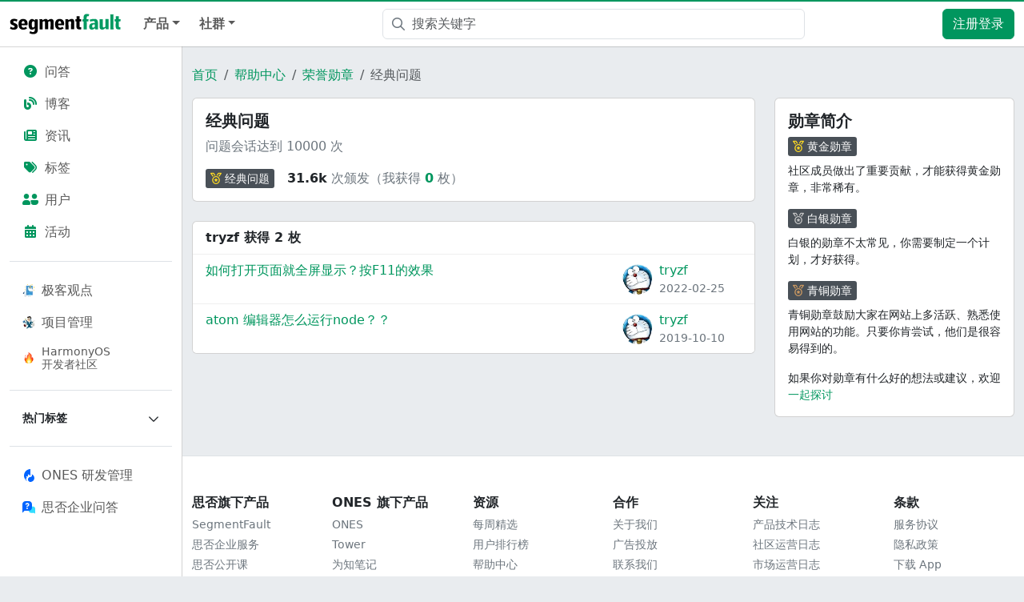

--- FILE ---
content_type: text/html; charset=utf-8
request_url: https://segmentfault.com/help/b/1120000000161402?userId=1030000003114943
body_size: 8795
content:
<!DOCTYPE html><html lang="zh"><head><meta charSet="utf-8"/><title>经典问题 - 勋章 - SegmentFault 思否</title><meta name="keywords" content="SegmentFault,思否,开发者社区,技术新闻资讯,技术问答社区,技术博客,技术笔记,技术号,技术圈,技术直播,在线编程,开源社区,开源项目,程序员,云计算,AI,区块链,前端,后端,小程序,安全,运维,软件开发,编程,cto,javascript,php,python,java,ios,android"/><meta name="description" content="SegmentFault 思否是中国专业的开发者技术社区。我们以技术问答、技术博客、技术课程、技术资讯为核心的产品形态，为开发者提供纯粹、高质的技术交流平台。"/><meta name="userId" id="SFUserId"/><meta name="userRank" id="SFUserRank"/><meta name="viewport" content="width=device-width, initial-scale=1, viewport-fit=cover, user-scalable=no"/><meta rel="apple-touch-icon" href="https://static.segmentfault.com/main_site_next/prod/touch-icon.png"/><meta name="msapplication-square150x150logo" content="https://static.segmentfault.com/main_site_next/prod/touch-icon.png"/><meta http-equiv="X-UA-Compatible" content="IE=edge, chrome=1"/><meta name="renderer" content="webkit"/><meta name="alexaVerifyID" content="LkzCRJ7rPEUwt6fVey2vhxiw1vQ"/><meta name="apple-itunes-app" content="app-id=958101793, app-argument="/><meta property="qc:admins" content="15317273575564615446375"/><meta name="msapplication-TileColor" content="#009a61"/><meta name="baidu_union_verify" content="361d9f81bc56b8d1183231151d2b8012"/><meta name="sogou_site_verification" content="MKVKCoIjwL"/><meta name="360-site-verification" content="737314c9bf48873a1a0a22295203d9d1"/><link rel="shortcut icon" type="image/x-icon" href="https://static.segmentfault.com/main_site_next/prod/favicon.ico"/><link rel="search" type="application/opensearchdescription+xml" href="/opensearch.xml" title="SegmentFault"/><link rel="alternate" type="application/atom+xml" href="/feeds/questions" title="SegmentFault \u6700\u65B0\u95EE\u9898"/><link rel="alternate" type="application/atom+xml" href="/feeds/blogs" title="SegmentFault \u6700\u65B0\u6587\u7AE0"/><meta name="next-head-count" content="22"/><link data-next-font="size-adjust" rel="preconnect" href="/" crossorigin="anonymous"/><link rel="preload" href="https://static.segmentfault.com/main_site_next/prod/_next/static/css/8a2de9abf59d619c.css" as="style"/><link rel="stylesheet" href="https://static.segmentfault.com/main_site_next/prod/_next/static/css/8a2de9abf59d619c.css" data-n-g=""/><noscript data-n-css=""></noscript><script defer="" nomodule="" src="https://static.segmentfault.com/main_site_next/prod/_next/static/chunks/polyfills-c67a75d1b6f99dc8.js"></script><script src="https://sponsor.segmentfault.com/spcjs.php?id=1&amp;block=1&amp;repu=0&amp;v=5f0a9217&amp;withtext=1" data-nscript="beforeInteractive"></script><script src="https://static.segmentfault.com/main_site_next/prod/_next/static/chunks/webpack-f827bc7f33b5aa2a.js" defer=""></script><script src="https://static.segmentfault.com/main_site_next/prod/_next/static/chunks/framework-b06a93d4cd434123.js" defer=""></script><script src="https://static.segmentfault.com/main_site_next/prod/_next/static/chunks/main-7b0e951b1aa6f444.js" defer=""></script><script src="https://static.segmentfault.com/main_site_next/prod/_next/static/chunks/pages/_app-d9ad664265b76de4.js" defer=""></script><script src="https://static.segmentfault.com/main_site_next/prod/_next/static/chunks/52406-891f5d3ea09b3790.js" defer=""></script><script src="https://static.segmentfault.com/main_site_next/prod/_next/static/chunks/pages/Help/Badges/Detail-39c9e35cca0cca78.js" defer=""></script><script src="https://static.segmentfault.com/main_site_next/prod/_next/static/wxHxOHVnMicBUXuifk5O0/_buildManifest.js" defer=""></script><script src="https://static.segmentfault.com/main_site_next/prod/_next/static/wxHxOHVnMicBUXuifk5O0/_ssgManifest.js" defer=""></script><style id="__jsx-8212bfc022b4cdcd">#header-tsearch-toogle .input{padding-left:36px}#header-tsearch-toogle .icon-search{position:absolute;height:100%;display:-webkit-box;display:-webkit-flex;display:-moz-box;display:-ms-flexbox;display:flex;-webkit-box-align:center;-webkit-align-items:center;-moz-box-align:center;-ms-flex-align:center;align-items:center;top:0;left:0;padding:0 8px 0 12px}#header-tsearch-toogle .icon-search:hover{cursor:pointer}#header-tsearch-toogle .dropdown-toggle::after{display:none!important}#header-tsearch-toogle .dropdown-item.active,#header-tsearch-toogle .dropdown-item>a:hover,#header-tsearch-toogle .dropdown-item>a:focus{text-decoration:none;color:#262626;background-color:#f8f9fa}#header-tsearch-toogle .search-name{width:22px;display:inline-block}</style><style id="__jsx-2108a53d9090f1a0">.sidebar-wrap{padding:12px;width:228px}.sidebar-wrap .nav-link{color:rgba(0,0,0,.65)}.sidebar-wrap .nav-link.active{background-color:var(--bs-gray-300);color:#000}.sidebar-wrap .nav-link:not(.active):hover{background-color:var(--bs-tertiary-bg);color:#000}.border-translucent{border-color:var(--bs-border-color-translucent)!important}</style><style id="__jsx-80e8f5238e210d47">.collapse-indicator{-webkit-transition:all.2s ease;-moz-transition:all.2s ease;-o-transition:all.2s ease;transition:all.2s ease}.expanding .collapse-indicator{-webkit-transform:rotate(180deg);-moz-transform:rotate(180deg);-ms-transform:rotate(180deg);-o-transform:rotate(180deg);transform:rotate(180deg)}</style><style id="__jsx-d705a1e555cbe1c8">.badge-detail-wrap .title{background:rgb(190,242,121)}.modal-z-index{z-index:2}</style><style id="__jsx-2318472a05b06d33">.badge-userInfo-wrap .name{word-wrap:break-word;word-break:break-all}</style><style id="__jsx-f0a81635f9598fdb">.weixin-qrcode{background:url(https://static.segmentfault.com/main_site_next/prod/_next/static/media/qr-code-common.fff548d0.png)no-repeat;-webkit-background-size:contain;-moz-background-size:contain;-o-background-size:contain;background-size:contain;width:86px;height:86px}.popover .arrow{margin:0}</style></head><body><div id="__next"><div class="d-none d-lg-block text-center"><div id="OA_holder_5" class="OA_holder" style="display:none"></div></div><div id="root-top-container"></div><header id="sf-header" role="navigation" class="bg-white sticky-top d-flex justify-content-between align-items-center navbar navbar-expand-lg navbar-light"><button type="button" aria-label="Toggle navigation" class="me-2 navbar-toggler collapsed"><span class="navbar-toggler-icon"></span></button><div class="left-wrap d-flex justify-content-between align-items-center nav-grow "><a href="/" target="_self" class="me-3 me-md-0 me-lg-3 navbar-brand"><img src="https://static.segmentfault.com/main_site_next/prod/_next/static/media/logo-b.1ef53c6e.svg" width="139" height="26" class="d-none d-lg-block" alt="segmentfault"/><img src="https://static.segmentfault.com/main_site_next/prod/_next/static/media/sf-icon-small.4d244289.svg" width="30" height="30" class="d-block d-lg-none" alt="segmentfault"/></a><div class="d-flex d-lg-none align-items-center"><a href="/search" aria-label="搜索" class="d-inline-block text-center text-secondary position-relative" style="font-size:20px;width:44px"><i class="fa-fw far fa-magnifying-glass"></i></a><a class="btn btn-primary d-lg-none ms-2" href="/user/login">注册登录</a></div></div><div class="justify-content-between d-none d-lg-flex navbar-collapse collapse"><div class="fw-bold navbar-nav"><div class="nav-item dropdown"><a aria-expanded="false" role="button" class="dropdown-toggle nav-link" tabindex="0" href="#">产品</a></div><div class="nav-item dropdown"><a aria-expanded="false" role="button" class="dropdown-toggle nav-link" tabindex="0" href="#">社群</a></div></div><div class="px-3 flex-fill justify-content-center" style="max-width:560px"><div id="header-tsearch-toogle" class="flex-fill dropdown"><div class="position-relative dropdown-toggle" id="react-aria-3" aria-expanded="false"><div class="icon-search"><i class="far fa-magnifying-glass text-secondary"></i></div><form action="/search" autoComplete="off" class=""><input name="q" placeholder="搜索关键字" aria-label="搜索" type="text" class="me-sm-2 w-100 input form-control" value=""/></form></div><div data-bs-popper="static" class="w-100 dropdown-menu"><a href="https://www.bing.com/search?q=site:segmentfault.com%20" target="_blank" aria-selected="false" data-rr-ui-dropdown-item="" class="dropdown-item"><span class="search-name"></span>使用“Bing”搜本站</a><a href="https://cse.google.com/cse?cx=007438528117617975633:unedhtbhte0&amp;q=" target="_blank" aria-selected="false" data-rr-ui-dropdown-item="" class="dropdown-item"><span class="search-name"></span>使用“Google”搜本站</a><a href="http://www.baidu.com/s?wd=site%3Asegmentfault.com%20" target="_blank" aria-selected="false" data-rr-ui-dropdown-item="" class="dropdown-item"><span class="search-name"></span>使用“百度”搜本站</a><a href="/search?q=" target="_self" aria-selected="true" data-rr-ui-dropdown-item="" class="dropdown-item active"><span class="search-name">✓</span>站内搜索</a></div></div></div><nav class="p-0 navbar navbar-expand navbar-light"><div class="me-2 me-md-0 nav-item"><a href="/user/login" class="btn btn-primary">注册登录</a></div></nav></div><div class="d-block d-lg-none offcanvas offcanvas-start"><div class="offcanvas-header"><button type="button" class="btn-close" aria-label="Close"></button></div><div class="p-0 offcanvas-body"><div class="sidebar-wrap position-sticky bg-white border-end border-translucent overflow-y-auto w-100 p-3" style="top:48px;height:calc(100dvh - 48px)"><div class="flex-column nav nav-pills"><a data-rr-ui-event-key="/questions" class="nav-link" href="/questions"><i class="fas fa-fw fa-circle-question text-primary me-2"></i>问答</a><a data-rr-ui-event-key="/blogs" class="nav-link" href="/blogs"><i class="fas fa-blog fa-fw text-primary me-2"></i>博客</a><a data-rr-ui-event-key="/news" class="nav-link" href="/news"><i class="fas fa-newspaper fa-fw text-primary me-2"></i>资讯</a><a data-rr-ui-event-key="/tags" class="nav-link" href="/tags"><i class="fas fa-tags fa-fw text-primary me-2"></i>标签</a><a data-rr-ui-event-key="/users" class="nav-link" href="/users"><i class="fas fa-user-group-simple fa-fw text-primary me-2"></i>用户</a><a data-rr-ui-event-key="/events" class="nav-link" href="/events"><i class="fas fa-calendar-days fa-fw text-primary me-2"></i>活动</a></div><hr class="border-top opacity-100"/><div class="flex-column nav nav-pills"><a data-rr-ui-event-key="/site/thinking" class="d-flex align-items-center nav-link" href="/site/thinking"><img src="https://avatar-static.segmentfault.com/159/147/1591470715-67498d9667680_tiny24" class="me-2" width="16" height="16" alt="logo"/>极客观点</a><a data-rr-ui-event-key="/site/rdmanagement" class="d-flex align-items-center nav-link" href="/site/rdmanagement"><img src="https://avatar-static.segmentfault.com/297/875/2978758509-67498f579c239_tiny24" class="me-2" width="16" height="16" alt="logo"/>项目管理</a><a style="line-height:1.2" data-rr-ui-event-key="/brand/harmonyos-next" class="d-flex align-items-center font-size-14 nav-link" href="/brand/harmonyos-next"><img src="https://static.segmentfault.com/main_site_next/prod/_next/static/media/icon-brand-harmonyos.f1e421bb.png" class="me-2" width="16" height="16" alt="logo"/>HarmonyOS<br/>开发者社区</a></div><hr class="border-top opacity-100"/><div class="accordion accordion-flush"><div class="flex-column nav nav-pills"><div class="w-100 nav-item"><button class="text-nowrap d-flex flex-nowrap align-items-center w-100 fw-bold font-size-14 link-dark nav-link"><span class="me-auto text-truncate">热门标签</span><i class="collapse-indicator far fa-chevron-down"></i></button><div class="accordion-collapse collapse"><div class="w-100 nav-item"><a data-rr-ui-event-key="/t/javascript" class="text-nowrap d-flex flex-nowrap align-items-center w-100 nav-link" href="/t/javascript"><i class="me-2 far fa-tag"></i><span class="me-auto text-truncate">javascript</span></a></div><div class="w-100 nav-item"><a data-rr-ui-event-key="/t/前端" class="text-nowrap d-flex flex-nowrap align-items-center w-100 nav-link" href="/t/前端"><i class="me-2 far fa-tag"></i><span class="me-auto text-truncate">前端</span></a></div><div class="w-100 nav-item"><a data-rr-ui-event-key="/t/python" class="text-nowrap d-flex flex-nowrap align-items-center w-100 nav-link" href="/t/python"><i class="me-2 far fa-tag"></i><span class="me-auto text-truncate">python</span></a></div><div class="w-100 nav-item"><a data-rr-ui-event-key="/t/node.js" class="text-nowrap d-flex flex-nowrap align-items-center w-100 nav-link" href="/t/node.js"><i class="me-2 far fa-tag"></i><span class="me-auto text-truncate">node.js</span></a></div><div class="w-100 nav-item"><a data-rr-ui-event-key="/t/react" class="text-nowrap d-flex flex-nowrap align-items-center w-100 nav-link" href="/t/react"><i class="me-2 far fa-tag"></i><span class="me-auto text-truncate">react</span></a></div><div class="w-100 nav-item"><a data-rr-ui-event-key="/t/vue.js" class="text-nowrap d-flex flex-nowrap align-items-center w-100 nav-link" href="/t/vue.js"><i class="me-2 far fa-tag"></i><span class="me-auto text-truncate">vue.js</span></a></div><div class="w-100 nav-item"><a data-rr-ui-event-key="/t/php" class="text-nowrap d-flex flex-nowrap align-items-center w-100 nav-link" href="/t/php"><i class="me-2 far fa-tag"></i><span class="me-auto text-truncate">php</span></a></div><div class="w-100 nav-item"><a data-rr-ui-event-key="/t/laravel" class="text-nowrap d-flex flex-nowrap align-items-center w-100 nav-link" href="/t/laravel"><i class="me-2 far fa-tag"></i><span class="me-auto text-truncate">laravel</span></a></div><div class="w-100 nav-item"><a data-rr-ui-event-key="/t/go" class="text-nowrap d-flex flex-nowrap align-items-center w-100 nav-link" href="/t/go"><i class="me-2 far fa-tag"></i><span class="me-auto text-truncate">go</span></a></div><div class="w-100 nav-item"><a data-rr-ui-event-key="/t/人工智能" class="text-nowrap d-flex flex-nowrap align-items-center w-100 nav-link" href="/t/人工智能"><i class="me-2 far fa-tag"></i><span class="me-auto text-truncate">人工智能</span></a></div><div class="w-100 nav-item"><a data-rr-ui-event-key="/t/mysql" class="text-nowrap d-flex flex-nowrap align-items-center w-100 nav-link" href="/t/mysql"><i class="me-2 far fa-tag"></i><span class="me-auto text-truncate">mysql</span></a></div><div class="w-100 nav-item"><a data-rr-ui-event-key="/t/linux" class="text-nowrap d-flex flex-nowrap align-items-center w-100 nav-link" href="/t/linux"><i class="me-2 far fa-tag"></i><span class="me-auto text-truncate">linux</span></a></div><div class="w-100 nav-item"><a data-rr-ui-event-key="/t/ios" class="text-nowrap d-flex flex-nowrap align-items-center w-100 nav-link" href="/t/ios"><i class="me-2 far fa-tag"></i><span class="me-auto text-truncate">ios</span></a></div><div class="w-100 nav-item"><a data-rr-ui-event-key="/t/java" class="text-nowrap d-flex flex-nowrap align-items-center w-100 nav-link" href="/t/java"><i class="me-2 far fa-tag"></i><span class="me-auto text-truncate">java</span></a></div><div class="w-100 nav-item"><a data-rr-ui-event-key="/t/android" class="text-nowrap d-flex flex-nowrap align-items-center w-100 nav-link" href="/t/android"><i class="me-2 far fa-tag"></i><span class="me-auto text-truncate">android</span></a></div><div class="w-100 nav-item"><a data-rr-ui-event-key="/t/css" class="text-nowrap d-flex flex-nowrap align-items-center w-100 nav-link" href="/t/css"><i class="me-2 far fa-tag"></i><span class="me-auto text-truncate">css</span></a></div><div class="w-100 nav-item"><a data-rr-ui-event-key="/t/typescript" class="text-nowrap d-flex flex-nowrap align-items-center w-100 nav-link" href="/t/typescript"><i class="me-2 far fa-tag"></i><span class="me-auto text-truncate">typescript</span></a></div><div class="w-100 nav-item"><a data-rr-ui-event-key="/t/spring" class="text-nowrap d-flex flex-nowrap align-items-center w-100 nav-link" href="/t/spring"><i class="me-2 far fa-tag"></i><span class="me-auto text-truncate">spring</span></a></div><div class="w-100 nav-item"><a data-rr-ui-event-key="/t/程序员" class="text-nowrap d-flex flex-nowrap align-items-center w-100 nav-link" href="/t/程序员"><i class="me-2 far fa-tag"></i><span class="me-auto text-truncate">程序员</span></a></div></div></div></div></div><hr class="border-top opacity-100"/><div class="flex-column mb-4 nav nav-pills"><a href="https://ones.cn/?utm_term=ONES%C2%A0%E7%A0%94%E5%8F%91%E7%AE%A1%E7%90%86&amp;utm_campaign=%E9%A6%96%E9%A1%B5%E6%A0%87%E7%AD%BE&amp;_channel_track_key=myqX1C0f&amp;utm_source=%E6%80%9D%E5%90%A6%E8%BD%AC%20ONES" target="_blank" data-rr-ui-event-key="https://ones.cn/?utm_term=ONES%C2%A0%E7%A0%94%E5%8F%91%E7%AE%A1%E7%90%86&amp;utm_campaign=%E9%A6%96%E9%A1%B5%E6%A0%87%E7%AD%BE&amp;_channel_track_key=myqX1C0f&amp;utm_source=%E6%80%9D%E5%90%A6%E8%BD%AC%20ONES" class="d-flex align-items-center nav-link"><img class="me-2" src="https://static.segmentfault.com/main_site_next/prod/_next/static/media/logo-ones.2e4d7b04.svg" width="16" height="16" alt="logo"/><span>ONES 研发管理</span></a><a href="https://business.segmentfault.com/answer-ee" target="_blank" data-rr-ui-event-key="https://business.segmentfault.com/answer-ee" class="d-flex align-items-center nav-link"><img class="me-2" src="https://static.segmentfault.com/main_site_next/prod/_next/static/media/logo-answer.b0220a1c.svg" width="16" height="16" alt="logo"/><span>思否企业问答</span></a></div></div></div></div></header><div class="d-flex"><div class="sidebar-wrap position-sticky bg-white border-end border-translucent overflow-y-auto d-none d-lg-block" style="top:58px;height:calc(100dvh - 58px)"><div class="flex-column nav nav-pills"><a data-rr-ui-event-key="/questions" class="nav-link" href="/questions"><i class="fas fa-fw fa-circle-question text-primary me-2"></i>问答</a><a data-rr-ui-event-key="/blogs" class="nav-link" href="/blogs"><i class="fas fa-blog fa-fw text-primary me-2"></i>博客</a><a data-rr-ui-event-key="/news" class="nav-link" href="/news"><i class="fas fa-newspaper fa-fw text-primary me-2"></i>资讯</a><a data-rr-ui-event-key="/tags" class="nav-link" href="/tags"><i class="fas fa-tags fa-fw text-primary me-2"></i>标签</a><a data-rr-ui-event-key="/users" class="nav-link" href="/users"><i class="fas fa-user-group-simple fa-fw text-primary me-2"></i>用户</a><a data-rr-ui-event-key="/events" class="nav-link" href="/events"><i class="fas fa-calendar-days fa-fw text-primary me-2"></i>活动</a></div><hr class="border-top opacity-100"/><div class="flex-column nav nav-pills"><a data-rr-ui-event-key="/site/thinking" class="d-flex align-items-center nav-link" href="/site/thinking"><img src="https://avatar-static.segmentfault.com/159/147/1591470715-67498d9667680_tiny24" class="me-2" width="16" height="16" alt="logo"/>极客观点</a><a data-rr-ui-event-key="/site/rdmanagement" class="d-flex align-items-center nav-link" href="/site/rdmanagement"><img src="https://avatar-static.segmentfault.com/297/875/2978758509-67498f579c239_tiny24" class="me-2" width="16" height="16" alt="logo"/>项目管理</a><a style="line-height:1.2" data-rr-ui-event-key="/brand/harmonyos-next" class="d-flex align-items-center font-size-14 nav-link" href="/brand/harmonyos-next"><img src="https://static.segmentfault.com/main_site_next/prod/_next/static/media/icon-brand-harmonyos.f1e421bb.png" class="me-2" width="16" height="16" alt="logo"/>HarmonyOS<br/>开发者社区</a></div><hr class="border-top opacity-100"/><div class="accordion accordion-flush"><div class="flex-column nav nav-pills"><div class="w-100 nav-item"><button class="text-nowrap d-flex flex-nowrap align-items-center w-100 fw-bold font-size-14 link-dark nav-link"><span class="me-auto text-truncate">热门标签</span><i class="collapse-indicator far fa-chevron-down"></i></button><div class="accordion-collapse collapse"><div class="w-100 nav-item"><a data-rr-ui-event-key="/t/javascript" class="text-nowrap d-flex flex-nowrap align-items-center w-100 nav-link" href="/t/javascript"><i class="me-2 far fa-tag"></i><span class="me-auto text-truncate">javascript</span></a></div><div class="w-100 nav-item"><a data-rr-ui-event-key="/t/前端" class="text-nowrap d-flex flex-nowrap align-items-center w-100 nav-link" href="/t/前端"><i class="me-2 far fa-tag"></i><span class="me-auto text-truncate">前端</span></a></div><div class="w-100 nav-item"><a data-rr-ui-event-key="/t/python" class="text-nowrap d-flex flex-nowrap align-items-center w-100 nav-link" href="/t/python"><i class="me-2 far fa-tag"></i><span class="me-auto text-truncate">python</span></a></div><div class="w-100 nav-item"><a data-rr-ui-event-key="/t/node.js" class="text-nowrap d-flex flex-nowrap align-items-center w-100 nav-link" href="/t/node.js"><i class="me-2 far fa-tag"></i><span class="me-auto text-truncate">node.js</span></a></div><div class="w-100 nav-item"><a data-rr-ui-event-key="/t/react" class="text-nowrap d-flex flex-nowrap align-items-center w-100 nav-link" href="/t/react"><i class="me-2 far fa-tag"></i><span class="me-auto text-truncate">react</span></a></div><div class="w-100 nav-item"><a data-rr-ui-event-key="/t/vue.js" class="text-nowrap d-flex flex-nowrap align-items-center w-100 nav-link" href="/t/vue.js"><i class="me-2 far fa-tag"></i><span class="me-auto text-truncate">vue.js</span></a></div><div class="w-100 nav-item"><a data-rr-ui-event-key="/t/php" class="text-nowrap d-flex flex-nowrap align-items-center w-100 nav-link" href="/t/php"><i class="me-2 far fa-tag"></i><span class="me-auto text-truncate">php</span></a></div><div class="w-100 nav-item"><a data-rr-ui-event-key="/t/laravel" class="text-nowrap d-flex flex-nowrap align-items-center w-100 nav-link" href="/t/laravel"><i class="me-2 far fa-tag"></i><span class="me-auto text-truncate">laravel</span></a></div><div class="w-100 nav-item"><a data-rr-ui-event-key="/t/go" class="text-nowrap d-flex flex-nowrap align-items-center w-100 nav-link" href="/t/go"><i class="me-2 far fa-tag"></i><span class="me-auto text-truncate">go</span></a></div><div class="w-100 nav-item"><a data-rr-ui-event-key="/t/人工智能" class="text-nowrap d-flex flex-nowrap align-items-center w-100 nav-link" href="/t/人工智能"><i class="me-2 far fa-tag"></i><span class="me-auto text-truncate">人工智能</span></a></div><div class="w-100 nav-item"><a data-rr-ui-event-key="/t/mysql" class="text-nowrap d-flex flex-nowrap align-items-center w-100 nav-link" href="/t/mysql"><i class="me-2 far fa-tag"></i><span class="me-auto text-truncate">mysql</span></a></div><div class="w-100 nav-item"><a data-rr-ui-event-key="/t/linux" class="text-nowrap d-flex flex-nowrap align-items-center w-100 nav-link" href="/t/linux"><i class="me-2 far fa-tag"></i><span class="me-auto text-truncate">linux</span></a></div><div class="w-100 nav-item"><a data-rr-ui-event-key="/t/ios" class="text-nowrap d-flex flex-nowrap align-items-center w-100 nav-link" href="/t/ios"><i class="me-2 far fa-tag"></i><span class="me-auto text-truncate">ios</span></a></div><div class="w-100 nav-item"><a data-rr-ui-event-key="/t/java" class="text-nowrap d-flex flex-nowrap align-items-center w-100 nav-link" href="/t/java"><i class="me-2 far fa-tag"></i><span class="me-auto text-truncate">java</span></a></div><div class="w-100 nav-item"><a data-rr-ui-event-key="/t/android" class="text-nowrap d-flex flex-nowrap align-items-center w-100 nav-link" href="/t/android"><i class="me-2 far fa-tag"></i><span class="me-auto text-truncate">android</span></a></div><div class="w-100 nav-item"><a data-rr-ui-event-key="/t/css" class="text-nowrap d-flex flex-nowrap align-items-center w-100 nav-link" href="/t/css"><i class="me-2 far fa-tag"></i><span class="me-auto text-truncate">css</span></a></div><div class="w-100 nav-item"><a data-rr-ui-event-key="/t/typescript" class="text-nowrap d-flex flex-nowrap align-items-center w-100 nav-link" href="/t/typescript"><i class="me-2 far fa-tag"></i><span class="me-auto text-truncate">typescript</span></a></div><div class="w-100 nav-item"><a data-rr-ui-event-key="/t/spring" class="text-nowrap d-flex flex-nowrap align-items-center w-100 nav-link" href="/t/spring"><i class="me-2 far fa-tag"></i><span class="me-auto text-truncate">spring</span></a></div><div class="w-100 nav-item"><a data-rr-ui-event-key="/t/程序员" class="text-nowrap d-flex flex-nowrap align-items-center w-100 nav-link" href="/t/程序员"><i class="me-2 far fa-tag"></i><span class="me-auto text-truncate">程序员</span></a></div></div></div></div></div><hr class="border-top opacity-100"/><div class="flex-column mb-4 nav nav-pills"><a href="https://ones.cn/?utm_term=ONES%C2%A0%E7%A0%94%E5%8F%91%E7%AE%A1%E7%90%86&amp;utm_campaign=%E9%A6%96%E9%A1%B5%E6%A0%87%E7%AD%BE&amp;_channel_track_key=myqX1C0f&amp;utm_source=%E6%80%9D%E5%90%A6%E8%BD%AC%20ONES" target="_blank" data-rr-ui-event-key="https://ones.cn/?utm_term=ONES%C2%A0%E7%A0%94%E5%8F%91%E7%AE%A1%E7%90%86&amp;utm_campaign=%E9%A6%96%E9%A1%B5%E6%A0%87%E7%AD%BE&amp;_channel_track_key=myqX1C0f&amp;utm_source=%E6%80%9D%E5%90%A6%E8%BD%AC%20ONES" class="d-flex align-items-center nav-link"><img class="me-2" src="https://static.segmentfault.com/main_site_next/prod/_next/static/media/logo-ones.2e4d7b04.svg" width="16" height="16" alt="logo"/><span>ONES 研发管理</span></a><a href="https://business.segmentfault.com/answer-ee" target="_blank" data-rr-ui-event-key="https://business.segmentfault.com/answer-ee" class="d-flex align-items-center nav-link"><img class="me-2" src="https://static.segmentfault.com/main_site_next/prod/_next/static/media/logo-answer.b0220a1c.svg" width="16" height="16" alt="logo"/><span>思否企业问答</span></a></div></div><div class="flex-fill mw-100"><div class="mb-5 pt-4 badge-detail-wrap container"><nav aria-label="breadcrumb" class="mx-4 mx-md-0"><ol class="breadcrumb"><li class="breadcrumb-item"><a href="/">首页</a></li><li class="breadcrumb-item"><a href="/help">帮助中心</a></li><li class="breadcrumb-item"><a href="/help/badges">荣誉勋章</a></li><li class="breadcrumb-item active" aria-current="page">经典问题</li></ol></nav><div class="row"><div class="col-12 col-xl w-0 col"><div class="mb-4 card"><div class="card-body"><h5>经典问题</h5><div class="text-secondary"><p>问题会话达到 10000 次</p></div><div class="d-flex align-items-center"><a class=" flex-shrink-0 badge-tag badge-medal " href="/help/b/1120000000161402"><i class="far fa-medal me-1 gold"></i><span class="text-white">经典问题</span></a><div class="ms-3 text-secondary"><span class="text-body fw-bold">31.6k</span> <!-- -->次颁发（我获得<!-- --> <a href="/help/b/1120000000161402?userId=undefined" class="text-primary fw-bold">0</a> <!-- -->枚）</div></div></div></div><div class="card"><div class="bg-transparent card-header"><strong>tryzf 获得 2 枚</strong></div><div class="list-group list-group-flush"><div class="list-group-item"><div class="row"><div class="col-md-9 col-12"><a href="/q/1010000005802558" target="_blank" class="link-primary">如何打开页面就全屏显示？按F11的效果</a></div><div class="mt-2 mt-sm-0 col-md-3 col-12"><div class="d-flex badge-userInfo-wrap align-items-center"><a href="/u/wpaidongmochang"><div class="position-relative sflex-center rounded-circle flex-shrink-0 " style="width:38px;height:38px"><img src="https://avatar-static.segmentfault.com/335/197/3351974279-593e4a5a684c4_big64" alt="头像" class="w-100 h-100 position-absolute left-0 top-0 rounded-circle bg-white"/></div></a><div class="ms-2"><a href="/u/wpaidongmochang" class="link-primary name">tryzf</a><div class="text-secondary font-size-14">2022-02-25</div></div></div></div></div></div><div class="list-group-item"><div class="row"><div class="col-md-9 col-12"><a href="/q/1010000004354215" target="_blank" class="link-primary">atom 编辑器怎么运行node？？</a></div><div class="mt-2 mt-sm-0 col-md-3 col-12"><div class="d-flex badge-userInfo-wrap align-items-center"><a href="/u/wpaidongmochang"><div class="position-relative sflex-center rounded-circle flex-shrink-0 " style="width:38px;height:38px"><img src="https://avatar-static.segmentfault.com/335/197/3351974279-593e4a5a684c4_big64" alt="头像" class="w-100 h-100 position-absolute left-0 top-0 rounded-circle bg-white"/></div></a><div class="ms-2"><a href="/u/wpaidongmochang" class="link-primary name">tryzf</a><div class="text-secondary font-size-14">2019-10-10</div></div></div></div></div></div></div></div></div><div class="w-xl-300 d-none d-xl-block  col-auto"><div class="card"><div class="card-body"><h5>勋章简介</h5><a class=" flex-shrink-0 badge-tag badge-medal mb-2" href="/help/badges?filter=gold"><i class="far fa-medal me-1 gold"></i><span class="text-white">黄金勋章</span></a><p class="font-size-14">社区成员做出了重要贡献，才能获得黄金勋章，非常稀有。</p><a class=" flex-shrink-0 badge-tag badge-medal mb-2" href="/help/badges?filter=silver"><i class="far fa-medal me-1 silver"></i><span class="text-white">白银勋章</span></a><p class="font-size-14">白银的勋章不太常见，你需要制定一个计划，才好获得。</p><a class=" flex-shrink-0 badge-tag badge-medal mb-2" href="/help/badges?filter=bronze"><i class="far fa-medal me-1 bronze"></i><span class="text-white">青铜勋章</span></a><p class="font-size-14">青铜勋章鼓励大家在网站上多活跃、熟悉使用网站的功能。只要你肯尝试，他们是很容易得到的。</p><div class="font-size-14">如果你对勋章有什么好的想法或建议，欢迎 <a href="/0x">一起探讨</a></div></div></div></div></div></div><footer id="footer" class="d-none d-sm-block bg-white py-5 font-size-14 border-top"><div class="container"><div class="row"><dl class="col-md-2 col-4"><dt class="h6">思否旗下产品</dt><dd class="my-1"><a class="link-secondary" href="/" target="_blank">SegmentFault</a></dd><dd class="my-1"><a class="link-secondary" href="https://business.segmentfault.com?utm_source=sf-footer" target="_blank">思否企业服务</a></dd><dd class="my-1"><a class="link-secondary" href="https://ke.segmentfault.com?utm_source=sf-footer" target="_blank">思否公开课</a></dd><dd class="my-1"><a class="link-secondary" href="https://business.segmentfault.com/answer-ee?utm_source=sf-footer" target="_blank">思否企业问答</a></dd><dd class="my-1"><a class="link-secondary" href="https://answergrowth.com?utm_source=sf-footer" target="_blank">AnswerGrowth</a></dd></dl><dl class="col-md-2 col-4"><dt class="h6">ONES 旗下产品</dt><dd class="my-1"><a class="link-secondary" href="https://ones.cn?utm_source=sf-footer" target="_blank">ONES</a></dd><dd class="my-1"><a class="link-secondary" href="https://tower.im/?utm_source=sf-footer" target="_blank">Tower</a></dd><dd class="my-1"><a class="link-secondary" href="https://wiz.cn?utm_source=sf-footer" target="_blank">为知笔记</a></dd><dd class="my-1"><a class="link-secondary" href="https://ones.cn/app-center/segmentfault?utm_source=segmentfault" target="_blank">企业问答</a></dd><dd class="my-1"><a class="link-secondary" href="https://ones.com/" target="_blank">ONES.com</a></dd><dd class="my-1"><a class="link-secondary" href="https://ones.com.cn/" target="_blank">项目管理百科</a></dd></dl><dl class="col-md-2 col-4"><dt class="h6">资源</dt><dd class="my-1"><a class="link-secondary" href="/weekly?utm_source=sf-footer" target="_blank">每周精选</a></dd><dd class="my-1"><a class="link-secondary" href="/users?utm_source=sf-footer" target="_blank">用户排行榜</a></dd><dd class="my-1"><a class="link-secondary" href="/help?utm_source=sf-footer" target="_blank">帮助中心</a></dd><dd class="my-1"><a class="link-secondary" href="/0x?utm_source=sf-footer" target="_blank">建议反馈</a></dd><dd class="my-1"><a class="link-secondary" href="/help/rights?utm_source=sf-footer" target="_blank">声望</a></dd><dd class="my-1"><a class="link-secondary" href="/help/badges?utm_source=sf-footer" target="_blank">勋章</a></dd></dl><dl class="col-md-2 col-4"><dt class="h6">合作</dt><dd class="my-1"><a class="link-secondary" href="https://business.segmentfault.com/about?utm_source=sf-footer" target="_blank">关于我们</a></dd><dd class="my-1"><a class="link-secondary" href="https://business.segmentfault.com/ads?utm_source=sf-footer" target="_blank">广告投放</a></dd><dd class="my-1"><a class="link-secondary" href="https://business.segmentfault.com/contact?utm_source=sf-footer" target="_blank">联系我们</a></dd><dd class="my-1"><a class="link-secondary" href="https://business.segmentfault.com/partners" target="_blank">合作伙伴</a></dd></dl><dl class="col-md-2 col-4"><dt class="h6">关注</dt><dd class="my-1"><a class="link-secondary" href="/blog/segmentfault?utm_source=sf-footer" target="_blank">产品技术日志</a></dd><dd class="my-1"><a class="link-secondary" href="/blog/community_governance?utm_source=sf-footer" target="_blank">社区运营日志</a></dd><dd class="my-1"><a class="link-secondary" href="/blog/segmentfault_news?utm_source=sf-footer" target="_blank">市场运营日志</a></dd><dd class="my-1"><a class="link-secondary" href="/blog/interview?utm_source=sf-footer" target="_blank">社区访谈</a></dd></dl><dl id="license" class="col-md-2 col-4"><dt class="h6">条款</dt><dd class="my-1"><a class="link-secondary" href="/tos?utm_source=sf-footer" target="_blank">服务协议</a></dd><dd class="my-1"><a class="link-secondary" href="/privacy?utm_source=sf-footer" target="_blank">隐私政策</a></dd><dd class="my-1"><a class="link-secondary" href="/app?utm_source=sf-footer">下载 App</a></dd><dd class="my-1"><div class="shareContent"><a class="share_weixin" data-share="weixin" href="#javascript" aria-label="微信"><i class="fab fa-weixin"></i></a><a class="share_weibo" data-share="weibo" href="http://weibo.com/segmentfault" target="_blank" aria-label="微博"><i class="fab fa-weibo"></i></a><a class="share_github" data-share="github" href="https://github.com/SegmentFault" target="_blank" aria-label="github"><i class="fab fa-github"></i></a><a class="share_twitter me-0" data-share="twitter" href="https://twitter.com/segment_fault" target="_blank" aria-label="twitter"><i class="fab fa-x-twitter"></i></a></div></dd></dl></div><hr class="mb-4 mt-2 bg-black bg-opacity-50"/><div class="row"><div class="col-md-8"><div class="text-secondary"><p class="mb-1">Copyright © 2011-<!-- -->2026<!-- --> SegmentFault. 当前呈现版本 <!-- -->25.12.12</p><p class="mb-1"><a class="link-secondary me-2" target="_blank" href="http://beian.miit.gov.cn" rel="nofollow noreferrer">浙ICP备15005796号-2</a><a class="link-secondary me-2" target="_blank" href="http://www.beian.gov.cn/portal/registerSystemInfo?recordcode=33010602002000" rel="nofollow noreferrer">浙公网安备33010602002000号</a><span class="text-secondary">ICP 经营许可 浙B2-20201554</span></p><p class="mb-0">杭州堆栈科技有限公司版权所有</p></div></div><div class="col-md-4 text-end font-size-14"><a href="https://business.segmentfault.com/" class="link-secondary" target="_blank">思否 - 凝聚集体智慧，推动技术进步</a></div></div></div></footer></div></div><script src="https://static.geetest.com/static/tools/gt.js"></script><script defer="" data-domain="segmentfault.com" src="https://stats.segmentfault.net/js/plausible.js"></script><script defer="" src="https://hm.baidu.com/hm.js?e23800c454aa573c0ccb16b52665ac26"></script><script async="" src="https://www.googletagmanager.com/gtag/js?id=G-MJYFRXB3ZX"></script><script id="google-analytics">
      window.dataLayer = window.dataLayer || [];
      function gtag(){dataLayer.push(arguments);}
      gtag('js', new Date());

      gtag('config', 'G-MJYFRXB3ZX')
    </script></div><script id="__NEXT_DATA__" type="application/json">{"props":{"pageProps":{"initialState":{"@@dva":0,"loading":{"global":false,"models":{},"effects":{}},"badges":{"listData":{},"detail":{"badge":{"id":1120000000161402,"title":"经典问题","url":"/help/b/1120000000161402","awards":31620,"level_type":"gold","description":"\u003cp\u003e问题会话达到 10000 次\u003c/p\u003e","is_awarded":false},"user_earns":2,"earns":0,"user":{"id":1030000003114943,"name":"tryzf","url":"/u/wpaidongmochang","user_auth":null}},"records":{"rows":[{"id":1130000041461651,"title":"如何打开页面就全屏显示？按F11的效果","url":"/q/1010000005802558","created":1645775342,"user":{"id":1030000003114943,"name":"tryzf","url":"/u/wpaidongmochang","avatar_url":"https://avatar-static.segmentfault.com/335/197/3351974279-593e4a5a684c4_big64","headdress_worn":null}},{"id":1130000020634699,"title":"atom 编辑器怎么运行node？？","url":"/q/1010000004354215","created":1570674243,"user":{"id":1030000003114943,"name":"tryzf","url":"/u/wpaidongmochang","avatar_url":"https://avatar-static.segmentfault.com/335/197/3351974279-593e4a5a684c4_big64","headdress_worn":null}}],"page":1,"size":30,"total_page":1},"loading":false},"global":{"sessionUser":null,"isHiddenHeader":false,"isHiddenFooter":false,"title":"经典问题 - 勋章 - SegmentFault 思否","titleAlias":"","isShowLogin":false,"beginnerGuideState":{"visible":false,"type":1},"isShowBindMobile":false,"unactivated":false,"isShowRegister":false,"headOptions":{"keywords":"SegmentFault,思否,开发者社区,技术新闻资讯,技术问答社区,技术博客,技术笔记,技术号,技术圈,技术直播,在线编程,开源社区,开源项目,程序员,云计算,AI,区块链,前端,后端,小程序,安全,运维,软件开发,编程,cto,javascript,php,python,java,ios,android","description":"SegmentFault 思否是中国专业的开发者技术社区。我们以技术问答、技术博客、技术课程、技术资讯为核心的产品形态，为开发者提供纯粹、高质的技术交流平台。"},"sessionInfo":{"key":"104e8dd093322f2e333860e771f67ba4","login":false,"id":null},"singleNotice":"","currentRoute":{"noLayout":false,"customLayout":false,"headerType":"default","platform":"","action":"","param":""},"letterNum":0,"noticeNum":0,"serverData":{"Token":"","userAgent":"Mozilla/5.0 (Macintosh; Intel Mac OS X 10_15_7) AppleWebKit/537.36 (KHTML, like Gecko) Chrome/131.0.0.0 Safari/537.36; ClaudeBot/1.0; +claudebot@anthropic.com)","platform":""},"userStat":{},"newTask":{},"authChannel":"","followedTags":[],"globalCss":"","baiduOxAppState":{"isShow":false,"copyUrl":""},"wxShareCover":"","isBaiduOxApp":false,"showProductAuthModal":{"isShow":false,"title":""},"routeInterceptor":{"path":""},"safeCheckModal":{"isShow":false,"pageSource":""},"followSFState":{"isShow":false},"messageNotice":{"event":{"general":0,"ranked":0,"followed":0,"inbox":0,"comment":0,"marketing":0},"message":0,"badge":0},"badgeModalState":{},"asidesData":{},"metaQuestions":{},"notices":{"rows":[],"size":3},"recommendSites":[{"id":1140000000592323,"url":"/site/thinking","thumbnail_url":"https://avatar-static.segmentfault.com/159/147/1591470715-67498d9667680_tiny24","name":"极客观点","slug":"thinking"},{"id":1140000044937282,"url":"/site/rdmanagement","thumbnail_url":"https://avatar-static.segmentfault.com/297/875/2978758509-67498f579c239_tiny24","name":"项目管理","slug":"rdmanagement"}],"adOptions":{"tag":""},"serverTime":1769101807}}},"__N_SSP":true},"page":"/Help/Badges/Detail","query":{"userId":"1030000003114943","id":"1120000000161402"},"buildId":"wxHxOHVnMicBUXuifk5O0","assetPrefix":"https://static.segmentfault.com/main_site_next/prod","runtimeConfig":{"publicPath":"https://static.segmentfault.com/main_site_next/prod/","appVersion":"25.12.12"},"isFallback":false,"isExperimentalCompile":false,"gssp":true,"scriptLoader":[]}</script></body></html>

--- FILE ---
content_type: image/svg+xml
request_url: https://static.segmentfault.com/main_site_next/prod/_next/static/media/logo-ones.2e4d7b04.svg
body_size: 1139
content:
<svg width="16" height="16" viewBox="0 0 16 16" fill="none" xmlns="http://www.w3.org/2000/svg">
<path fill-rule="evenodd" clip-rule="evenodd" d="M2.00214 8.1333C2.00108 8.08964 2 8.04554 2 8.00036C2 3.58248 5.58248 0 10.0039 0V7.37487C10.0041 7.45638 9.98699 7.53699 9.95361 7.61135C9.92024 7.68571 9.87139 7.7521 9.81034 7.80609C9.74928 7.86009 9.67741 7.90044 9.59953 7.92446C9.52164 7.94849 9.43953 7.95563 9.35867 7.94542C9.26703 7.93248 9.17966 7.89837 9.10349 7.8458C9.02732 7.79322 8.96444 7.72363 8.91984 7.64254L8.22462 6.43452C7.65724 6.61838 7.12326 6.89263 6.64328 7.24667L7.08141 8.18632C7.24905 8.54837 7.12508 8.97945 6.77148 9.18936C6.54608 9.32108 6.26573 9.32108 6.02906 9.2126L5.18239 8.81603C4.95321 9.16777 4.76799 9.54626 4.63086 9.94304L5.15915 10.3121C5.29747 10.41 5.40128 10.5491 5.45569 10.7095C5.5101 10.87 5.51232 11.0435 5.46203 11.2053C5.37962 11.4694 5.15422 11.6681 4.87951 11.7188L4.31601 11.8195C4.31601 11.8195 4.30755 11.971 4.30755 12.0174V12.021C4.3143 12.3237 4.34682 12.6253 4.40476 12.9226H4.64988C4.79676 12.9224 4.93871 12.9755 5.04945 13.072C5.16019 13.1685 5.23219 13.3018 5.25213 13.4473C5.31564 13.8749 5.43721 14.2917 5.61348 14.6863C5.5205 14.6286 5.42681 14.5624 5.33736 14.4962C5.29146 14.4657 5.25077 14.4353 5.20507 14.4012C5.19256 14.3918 5.17967 14.3822 5.16619 14.3722C5.08519 14.3102 5.00348 14.244 4.92177 14.1778C4.89178 14.1501 4.86003 14.1241 4.82766 14.0976C4.80985 14.0831 4.79185 14.0684 4.77385 14.0531C4.73159 14.0186 4.69215 13.9834 4.64988 13.9446C4.62241 13.9214 4.59917 13.9017 4.57592 13.8784C4.52521 13.8362 4.47872 13.7932 4.43223 13.7467C4.39339 13.7108 4.35456 13.6725 4.31531 13.6337C4.30757 13.6261 4.29983 13.6184 4.29206 13.6108C4.28416 13.6028 4.27618 13.5947 4.26814 13.5866C4.22089 13.5389 4.17146 13.489 4.12512 13.4361C4.02017 13.3191 3.91944 13.2022 3.81801 13.0825C3.81001 13.0746 3.80356 13.0653 3.79899 13.055C3.64755 12.8683 3.50385 12.6775 3.37143 12.4802C3.35616 12.4571 3.3408 12.4345 3.32558 12.412C3.29446 12.3662 3.26386 12.3211 3.23548 12.2738C3.189 12.2083 3.14603 12.1386 3.10729 12.0682C3.08301 12.0293 3.06012 11.9888 3.03687 11.9477C3.02302 11.9232 3.00905 11.8985 2.99459 11.8738C2.98961 11.8665 2.98637 11.859 2.98358 11.8525C2.98202 11.8488 2.9806 11.8455 2.97909 11.8428C2.8605 11.6329 2.75419 11.4163 2.66071 11.194C2.5635 10.9686 2.47334 10.7397 2.39586 10.5023C2.39434 10.4971 2.39347 10.4927 2.3927 10.4888C2.39168 10.4836 2.39082 10.4792 2.38882 10.4749C2.34162 10.3276 2.29866 10.1755 2.25639 10.0205C2.24242 9.96562 2.22879 9.90858 2.21502 9.85093C2.20936 9.82723 2.20368 9.80343 2.19793 9.77963C2.15144 9.5817 2.1127 9.37531 2.08523 9.16611C2.07396 9.10765 2.06551 9.04496 2.05846 8.98297C2.03945 8.82449 2.02324 8.66037 2.01127 8.49343C2.00951 8.45469 2.00863 8.41595 2.00775 8.37721C2.00687 8.33846 2.00599 8.29972 2.00423 8.26098C2.00423 8.21845 2.00319 8.17608 2.00214 8.1333ZM13.537 14.5013C14.4261 13.5832 14.923 12.3551 14.9226 11.0771C14.9228 9.9801 14.5566 8.91519 13.8822 8.05001C13.2078 7.18484 12.2638 6.56965 11.1999 6.30208C11.6705 6.66343 11.9769 7.23468 11.9769 7.87144C11.9768 8.34302 11.8079 8.79901 11.5008 9.15689C11.1937 9.51477 10.7687 9.75091 10.3026 9.82258C10.2979 9.82258 10.2933 9.82383 10.2896 9.82485C10.2871 9.82553 10.285 9.8261 10.2835 9.8261L10.1899 9.83807C10.1778 9.83871 10.1659 9.83938 10.1541 9.84004C10.1011 9.84299 10.0504 9.84582 9.99967 9.84582C9.19529 9.84254 8.42161 10.1544 7.84437 10.7146C7.26712 11.2748 6.93222 12.0388 6.91141 12.8429C6.89059 13.647 7.18552 14.4273 7.73301 15.0166C8.2805 15.606 9.037 15.9574 9.84048 15.9958C9.8676 15.9958 9.89384 15.9968 9.92007 15.9979C9.94631 15.9989 9.97255 16 9.99967 16C10.0539 16 10.1046 16 10.1589 15.9958C11.4363 15.9553 12.6478 15.4193 13.537 14.5013Z" fill="#0064FF"/>
</svg>
